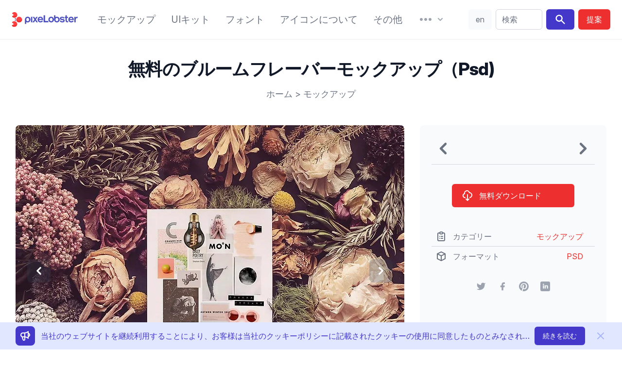

--- FILE ---
content_type: text/html;charset=utf-8
request_url: https://pixelobster.com/ja/%E3%81%98%E3%82%86%E3%81%86%E3%81%96%E3%82%93%E3%81%BE%E3%81%84/%E7%84%A1%E6%96%99%E3%81%AE%E3%83%96%E3%83%AB%E3%83%BC%E3%83%A0%E3%83%95%E3%83%AC%E3%83%BC%E3%83%90%E3%83%BC%E3%83%A2%E3%83%83%E3%82%AF%E3%82%A2%E3%83%83%E3%83%97%EF%BC%88PSD)
body_size: 13069
content:
<!DOCTYPE html>
<html lang="ja">
  <head>
    <script>(function(w,d,s,l,i){w[l]=w[l]||[];w[l].push({'gtm.start':new Date().getTime(),event:'gtm.js'});var f=d.getElementsByTagName(s)[0],j=d.createElement(s),dl=l!='dataLayer'?'&l='+l:'';j.async=true;j.src='https://www.googletagmanager.com/gtm.js?id='+i+dl;f.parentNode.insertBefore(j,f);})(window,document,'script','dataLayer','GTM-KM3NRJW');</script>
        <meta charset="utf-8" />
    <meta name="viewport" content="width=device-width, initial-scale=1">
    <meta property="article:publisher" content="https://www.facebook.com/pixelobster" />
    <meta property="article:modified_time" content="2020-10-06T15:41:07-04:00" />
    <meta property="og:locale" content="ja_JP" />
    <meta property="og:type" content="article" />
    <meta property="og:site_name" content="pixeLobster" />
    <meta property="og:title" content="無料のブルームフレーバーモックアップ（psd)" />
    <meta property="og:url" content="https://pixelobster.com/ja/じゆうざんまい/無料のブルームフレーバーモックアップ（PSD)" />
    <meta property="og:image" content="https://pixelobster.com/img/3/bl/bloom-flavor-free-mockups-psd-1.jpg" />
    <meta property="og:image:width" content="800" />
    <meta property="og:image:height" content="600" />
    <meta name="description" content="あなたのロゴ、タイポグラフィー、イラストレーションなどを紹介する、美しいブルームフレーバーのトップビューモックアップを探検してください。ソーシャルメディアの投稿に最適です。">
    <meta name="twitter:card" content="summary_large_image" />
    <meta name="twitter:creator" content="@pixelobster" />
    <meta name="twitter:site" content="@pixelobster" />
    <meta name="msapplication-TileColor" content="#2d89ef">
    <meta name="theme-color" content="#ffffff">
    <link rel="canonical" href="https://pixelobster.com/ja/じゆうざんまい/無料のブルームフレーバーモックアップ（PSD)" />
    <link rel="apple-touch-icon" sizes="180x180" href="/apple-touch-icon.png">
    <link rel="shortcut icon" href="/favicon-16x16.png" sizes="any">
    <link rel="shortcut icon" href="/favicon.svg" type="image/svg+xml">
    <link rel="manifest" href="/site.webmanifest">
    <link rel="mask-icon" href="/safari-pinned-tab.svg" color="#ff1010">
    <link rel="stylesheet" href="/css/pixelobster.min.css?7022023" />

    <link rel="preload" as="style" href="https://rsms.me/inter/inter.css">
    <link rel="preconnect" href="https://rsms.me">
    <link rel="stylesheet" media="print" onload="this.media='all'" href="https://rsms.me/inter/inter.css">

    <noscript>
         <link rel="stylesheet" href="https://rsms.me/inter/inter.css">
    </noscript>

    <script src="/js/script-bundle.min.js?14032022" defer></script>
        
    <title>無料のブルームフレーバーモックアップ（psd)</title>

    <script>
                function notice() {
          return {
              notice_show: false,
              close() { document.cookie = 'n=1; expires=' + new Date(new Date().getTime()+60*60*1000*24*365).toGMTString() + '; path=/'; this.notice_show = false },
              isCookie() { if(document.cookie.indexOf("n=1")==-1) { this.notice_show = true } }
          }
      }
      

    function share(href) {
    	window.open(href, '', 'menubar=no,toolbar=no,resizable=yes,scrollbars=yes,height=600,width=600');
    }
    </script>
  </head>

  <body>
    <noscript><iframe src="https://www.googletagmanager.com/ns.html?id=GTM-KM3NRJW" height="0" width="0" style="display:none;visibility:hidden"></iframe></noscript>
    <div class="relative bg-white">

            <div class="px-4 border-b-2 border-gray-100 sm:px-6">
        <div x-data="{
          to : '/ja/探索/',
          si : '',
          search(){
            if(this.si.length>0) { window.location.replace(this.to + this.si.replace(/\s/g,'+')) }
          },
          menu_res_open:false,
          lg: 'en',
          redir: '',
          display() {
              if(window.location.href.match(/\/(.{2})\//)!=null) {
                return true;
              } else if (['bg', 'cs', 'da', 'de', 'el', 'es', 'et', 'fi', 'fr', 'hu', 'it', 'ja', 'lt', 'lv', 'nl', 'pl', 'pt', 'ro', 'ru', 'sk', 'sl', 'sv', 'zh'].indexOf(this.lg_br()) >= 0) {
                this.redir = '/' + this.lg_br() + '/';
                this.lg = this.lg_br();
                return true;
              } else {
                return false;
              }
          },
          lg_br() {
            var b = navigator.language || navigator.userLanguage;
            return b.split('-')[0];
          },
          lg_switch() {
            document.cookie = (this.lg=='en' ? 'pen=1; expires=' + new Date(new Date().getTime()+60*60*1000*24*365).toGMTString() + '; path=/' : 'pen=; expires=Thu, 01 Jan 1970 00:00:01 GMT; path=/');
            window.location.href = 'https://pixelobster.com' + this.redir;
          }
        }"  x-init="$refs.menu_res.classList.remove('hidden')" class="flex items-center justify-between py-4 mde:justify-start md:space-x-3 lg:space-x-6 xl:space-x-10">

          <div class="lg:w-0 lg:flex-1">
            <a href="/ja/" aria-label="ホームページ" class="flex h-12">
              <svg class="h-full" viewBox="0 0 48 70">
                <use href="#pl">
              </svg>
              <svg class="hidden h-full lg:inline-block" viewBox="120 107 253 70" fill="#4C51BF">
                <path d="M144.4,155.7c6.9,0,12.7-5.5,12.7-13c0-7.5-5.8-13.1-12.7-13.1 c-6.9,0-12.7,5.6-12.7,13.1c0,6.6,0.1,13.2,0.1,19.8h6.1v-8.5C139.8,155,142,155.7,144.4,155.7L144.4,155.7z M144.4,150.3 c-3.5,0-6.4-2.8-6.4-7.5c0-4.8,2.9-7.7,6.4-7.7c3.5,0,6.4,2.9,6.4,7.7C150.8,147.5,147.9,150.3,144.4,150.3z" />
                <rect x="159.4" y="130.2" fill="#4C51BF" width="6.1" height="24.9" />
                <polygon points="166.6,155.1 173.5,155.1 178.6,146.7 183.8,155.1 190.8,155.1 182.1,142.2 190.3,130.2 183.4,130.2 178.8,137.7 174.2,130.2 167.1,130.2 175.3,142.2" />
                <path fill="#4C51BF" d="M214.8,144.6c0.9-8.5-4.6-15-12.5-15c-7,0-12.6,5.6-12.6,13.1 c0,7.5,5.8,13,13.1,13c5.7,0,10-2.8,11.5-7.7h-6.5c-0.9,1.5-2.7,2.3-4.9,2.3c-3.7,0-6.2-1.9-6.8-5.7H214.8L214.8,144.6z M202.3,134.9c3.2,0,5.5,1.9,6.1,5.4h-12.2C197,136.9,199.4,134.9,202.3,134.9z" />
                <polygon points="217.2,155.1 238.9,155.1 238.9,149.4 223.5,149.4 223.5,123.2 217.2,123.2" />
                <path d="M251.6,155.7c6.9,0,12.7-5.5,12.7-13c0-7.5-5.8-13.1-12.7-13.1 c-6.9,0-12.7,5.6-12.7,13.1C238.8,150.2,244.6,155.7,251.6,155.7L251.6,155.7z M251.6,150.3c-3.5,0-6.4-2.8-6.4-7.5 c0-4.8,2.9-7.7,6.4-7.7c3.5,0,6.4,2.9,6.4,7.7C258,147.5,255.1,150.3,251.6,150.3z" />
                <path d="M277.7,155.7c6.9,0,12.7-5.5,12.7-13c0-7.5-5.8-13.1-12.7-13.1 c-2.4,0-4.7,0.7-6.6,1.9v-8.2h-6.1c0,6.5,0,13,0,19.5C265,150.2,270.8,155.7,277.7,155.7L277.7,155.7z M277.7,150.3 c-3.5,0-6.4-2.8-6.4-7.5c0-4.8,2.9-7.7,6.4-7.7c3.5,0,6.4,2.9,6.4,7.7C284.2,147.5,281.3,150.3,277.7,150.3z" />
                <path d="M302.6,155.7c6.7,0,10.8-3.1,10.8-8c0-6.7-6.1-7.3-10.7-8.1 c-3.6-0.6-5.3-1-5.3-2.6c0-1.4,1.4-2.4,4.2-2.4c3,0,4.4,1.3,4.7,2.4h6.1c-0.7-4.5-4.5-7.4-10.6-7.4c-6.9,0-10.3,3.6-10.3,7.7 c0,6.2,5.3,7,10,7.8c4.4,0.8,6,1,6,2.9c0,1.6-2,2.6-4.9,2.6c-3.1,0-5.2-1.1-5.7-3.2h-6.1C291.1,152.1,295.3,155.7,302.6,155.7z" />
                <path d="M326.4,155.5c0.8,0,1.7-0.1,2.5-0.3v-5.3 c-0.6,0.1-1.2,0.2-1.8,0.2c-2.6,0-3.9-1.5-3.9-4.6v-10.2h5.4v-5.1h-5.4v-7h-6.1v7h-3.2v5.1h3.2v10.1 C317.1,152.1,320.4,155.5,326.4,155.5z" />
                <path d="M355.1,144.6c0.9-8.5-4.6-15-12.5-15c-7,0-12.6,5.6-12.6,13.1 c0,7.5,5.8,13,13.1,13c5.7,0,10-2.8,11.5-7.7H348c-0.9,1.5-2.7,2.3-4.9,2.3c-3.7,0-6.2-1.9-6.8-5.7H355.1L355.1,144.6z M342.6,134.9c3.2,0,5.5,1.9,6.1,5.4h-12.2C337.3,136.9,339.7,134.9,342.6,134.9z" />
                <path d="M357.4,155.1h6.4v-12.9c0-4.5,3-7.1,8.6-6.2v-6.1 c-3.1-0.3-7.2,0.6-8.9,4.7v-4.4h-6.1V155.1z" />
              </svg>
            </a>
          </div>

          <nav class="items-center hidden whitespace-no-wrap mde:flex md:space-x-3 lg:space-x-5 xl:space-x-8 whitespace-nowrap">

            <a href="/ja/カテゴリー/モックアップ" class="leading-7 text-gray-500 transition duration-150 ease-in-out sm:text-sm md:text-base xl:text-xl hover:text-indigo-700 focus:outline-none focus:text-indigo-700">モックアップ</a>
            <a href="/ja/カテゴリー/uiキット" class="leading-7 text-gray-500 transition duration-150 ease-in-out sm:text-sm md:text-base xl:text-xl hover:text-indigo-700 focus:outline-none focus:text-indigo-700">UIキット</a>
            <a href="/ja/カテゴリー/フォント" class="leading-7 text-gray-500 transition duration-150 ease-in-out sm:text-sm md:text-base xl:text-xl hover:text-indigo-700 focus:outline-none focus:text-indigo-700">フォント</a>
            <a href="/ja/カテゴリー/アイコンについて" class="leading-7 text-gray-500 transition duration-150 ease-in-out sm:text-sm md:text-base xl:text-xl hover:text-indigo-700 focus:outline-none focus:text-indigo-700">アイコンについて</a>
            <a href="/ja/カテゴリー/その他" class="leading-7 text-gray-500 transition duration-150 ease-in-out sm:text-sm md:text-base xl:text-xl hover:text-indigo-700 focus:outline-none focus:text-indigo-700">その他</a>

            <div class="relative" x-data="{menu_open:false}" x-init="$refs.menu.classList.remove('hidden')">

              <button type="button" aria-label="More" class="flex items-center text-gray-400 transition duration-150 ease-in-out group lg:space-x-1 hover:text-indigo-700 focus:outline-none" @click="menu_open = true">
                <svg class="w-8 sm:h-4 lg:h-6" fill="currentColor" viewBox="0 2 20 16">
                  <path d="M6 10C6 11.1046 5.10457 12 4 12C2.89543 12 2 11.1046 2 10C2 8.89543 2.89543 8 4 8C5.10457 8 6 8.89543 6 10Z" />
                  <path d="M12 10C12 11.1046 11.1046 12 10 12C8.89543 12 8 11.1046 8 10C8 8.89543 8.89543 8 10 8C11.1046 8 12 8.89543 12 10Z" />
                  <path d="M16 12C17.1046 12 18 11.1046 18 10C18 8.89543 17.1046 8 16 8C14.8954 8 14 8.89543 14 10C14 11.1046 14.8954 12 16 12Z" />
                </svg>
                <svg class="w-5 sm:h-4 lg:h-5" fill="currentColor" viewBox="0 0 20 20">
                  <path d="M5.293 7.293a1 1 0 011.414 0L10 10.586l3.293-3.293a1 1 0 111.414 1.414l-4 4a1 1 0 01-1.414 0l-4-4a1 1 0 010-1.414z" />
                </svg>
              </button>

              <div class="absolute z-10 hidden w-screen max-w-xs px-2 mt-4 transform -translate-x-1/2 left-1/2 sm:px-0"
              x-ref="menu"
              x-show="menu_open"
              @click.away="menu_open=false" 
              x-transition:enter="transition-transform ease-in-out duration-150"
              x-transition:enter-start="opacity-0 translate-y-1"
              x-transition:enter-end="opacity-100 translate-y-0"
              x-transition:leave="transition ease-in duration-150"
              x-transition:leave-start="opacity-100 translate-y-0"
              x-transition:leave-end="opacity-0 translate-y-1">

                <div class="rounded-lg shadow-lg">
                  <div class="overflow-hidden rounded-lg shadow-xs">
                    <div class="relative z-20 grid gap-6 px-5 py-6 bg-white sm:gap-8 sm:p-8">
                      <a href="/ja/会社概要" class="block p-3 -m-3 space-y-1 transition duration-150 ease-in-out rounded-md hover:bg-gray-100">
                        <p class="text-base font-medium leading-6 text-gray-900">会社概要</p>
                        <p class="text-sm leading-5 text-gray-500">私たちの物語</p>
                      </a>
                      <a href="/ja/個人情報保護方針" class="block p-3 -m-3 space-y-1 transition duration-150 ease-in-out rounded-md hover:bg-gray-100">
                        <p class="text-base font-medium leading-6 text-gray-900">プライバシーポリシー</p>
                        <p class="text-sm leading-5 text-gray-500">私たちは、お客様のプライバシーを大切にします。</p>
                      </a>
                      <a href="/ja/よくある質問" class="block p-3 -m-3 space-y-1 transition duration-150 ease-in-out rounded-md hover:bg-gray-100">
                        <p class="text-base font-medium leading-6 text-gray-900">ご質問</p>
                        <p class="text-sm leading-5 text-gray-500">必要なことはすべて知っている。</p>
                      </a>
                      <a href="/ja/お問い合わせ先" class="block p-3 -m-3 space-y-1 transition duration-150 ease-in-out rounded-md hover:bg-gray-100">
                        <p class="text-base font-medium leading-6 text-gray-900">お問い合わせ先</p>
                        <p class="text-sm leading-5 text-gray-500">お便り頂ければ幸いです。</p>
                      </a>
                    </div>
                  </div>
                </div>
              </div>

            </div>

          </nav>

          <div class="flex items-stretch items-center justify-end text-sm xl:text-base mde:flex-1">
            <span x-show="display()" class="relative hidden rounded-md mde:ml-2 mde:flex" style="display:none">
              <button @click="lg_switch()" class="w-10 py-2 mr-2 text-center text-gray-500 transition duration-150 ease-in-out border border-transparent rounded-md xl:w-12 bg-gray-50 hover:bg-gray-100 focus:outline-none" x-text="lg"></button>
            </span>
              <div class="w-full max-w-lg pl-3 pr-2 sm:px-0 lg:max-w-xs">
                <label for="search" class="sr-only">検索</label>
                <div class="relative">
                  <div class="absolute inset-y-0 left-0 flex items-center pl-3 pointer-events-none mde:hidden">
                    <svg class="w-5 h-5 text-gray-400" fill="currentColor" viewBox="0 0 20 20">
                      <path fill-rule="evenodd" d="M8 4a4 4 0 100 8 4 4 0 000-8zM2 8a6 6 0 1110.89 3.476l4.817 4.817a1 1 0 01-1.414 1.414l-4.816-4.816A6 6 0 012 8z" clip-rule="evenodd" />
                    </svg>
                  </div>
                  <input id="search" x-model="si" x-on:keydown.enter="search" class="block w-full py-2 pl-10 pr-3 leading-6 text-gray-500 placeholder-gray-500 transition duration-150 ease-in-out bg-white border border-gray-300 rounded-md min-w-12 mde:pl-3 focus:outline-none focus:placeholder-gray-400 focus:border-indigo-400" placeholder="検索" type="text">
                </div>
              </div>
              <span class="hidden ml-2 rounded-md mde:inline-flex">
                <button @click="search" aria-label="Search" class="inline-flex px-4 py-2 mr-2 text-white transition duration-150 ease-in-out bg-indigo-700 border border-transparent rounded-md hover:bg-indigo-500 focus:outline-none">
                  <svg class="w-6 h-6" fill="currentColor" viewBox="0 0 20 20">
                      <path fill-rule="evenodd" d="M8 4a4 4 0 100 8 4 4 0 000-8zM2 8a6 6 0 1110.89 3.476l4.817 4.817a1 1 0 01-1.414 1.414l-4.816-4.816A6 6 0 012 8z" clip-rule="evenodd" />
                    </svg>
                </button>
                <a href="/ja/おすすめ" class="inline-flex items-center justify-center px-4 py-2 font-medium leading-6 text-white whitespace-no-wrap transition duration-150 ease-in-out border border-transparent rounded-md bg-red-dark hover:bg-red-lite focus:outline-none">
                  <span class="hidden lg:inline-block" style="word-break:keep-all">提案</span>
                  <svg class="w-6 h-6 lg:hidden" fill="none" viewBox="0 0 24 24" stroke="currentColor">
                    <path stroke-linecap="round" stroke-linejoin="round" stroke-width="2" d="M5 10l7-7m0 0l7 7m-7-7v18" />
                  </svg>
                </a>
              </span>
          </div>

          <div class="-my-2 -mr-2 mde:hidden">

            <button type="button" aria-label="メニュー" class="inline-flex items-center justify-center p-2 text-gray-400 transition duration-150 ease-in-out rounded-md hover:text-gray-500 hover:bg-gray-100 focus:outline-none focus:bg-gray-100 focus:text-gray-500" @click="menu_res_open = true">
              <svg class="w-6 h-6" fill="none" viewBox="0 0 24 24" stroke="currentColor">
                <path stroke-linecap="round" stroke-linejoin="round" stroke-width="2" d="M4 6h16M4 12h16M4 18h16" />
              </svg>
            </button>

            <div class="absolute inset-x-0 top-0 z-10 hidden p-2 transition origin-top-right transform lg:hidden"
              x-ref="menu_res"
              x-show="menu_res_open"
              @click.away="menu_res_open=false"
              x-transition:enter="transition ease-out duration-150"
              x-transition:enter-start="opacity-0"
              x-transition:enter-end="opacity-100"
              x-transition:leave="transition ease-in duration-150"
              x-transition:leave-start="opacity-100"
              x-transition:leave-end="opacity-0"
              >
              <div class="rounded-lg shadow-lg">
                <div class="bg-white divide-y rounded-lg shadow-xs divide-gray-50">
                  <div class="px-5 pt-5 pb-6 space-y-6">
                    <div class="flex items-center justify-between">
                      <div>
                        <svg class="w-8 h-auto" viewBox="0 0 48 70">
                          <use href="#pl">
                        </svg>
                      </div>
                      <div class="-mr-2">
                        <button type="button" class="inline-flex items-center justify-center p-2 text-gray-400 transition duration-150 ease-in-out rounded-md hover:text-gray-500 hover:bg-gray-100 focus:outline-none focus:bg-gray-100 focus:text-gray-500" @click="menu_res_open = false">
                          <svg class="w-6 h-6" fill="none" viewBox="0 0 24 24" stroke="currentColor">
                            <path stroke-linecap="round" stroke-linejoin="round" stroke-width="2" d="M6 18L18 6M6 6l12 12" />
                          </svg>
                        </button>
                      </div>
                    </div>
                    <div>
                      <nav class="grid gap-y-8">
                        <a href="/ja/カテゴリー/モックアップ" class="flex items-center p-3 -m-3 space-x-3 transition duration-150 ease-in-out rounded-md hover:bg-gray-100">
                          <svg class="flex-shrink-0 w-6 h-6 text-indigo-700" fill="none" viewBox="0 0 24 24" stroke="currentColor">
                            <path stroke-linecap="round" stroke-linejoin="round" stroke-width="2" d="M15 12a3 3 0 11-6 0 3 3 0 016 0z"/>
                            <path stroke-linecap="round" stroke-linejoin="round" stroke-width="2" d="M2.458 12C3.732 7.943 7.523 5 12 5c4.478 0 8.268 2.943 9.542 7-1.274 4.057-5.064 7-9.542 7-4.477 0-8.268-2.943-9.542-7z"/>
                          </svg>
                          <div class="text-base font-medium leading-6 text-gray-900">モックアップ</div>
                        </a>
                        <a href="/ja/カテゴリー/uiキット" class="flex items-center p-3 -m-3 space-x-3 transition duration-150 ease-in-out rounded-md hover:bg-gray-100">
                          <svg class="flex-shrink-0 w-6 h-6 text-indigo-700" fill="currentColor" viewBox="0 0 20 20">
                            <path d="M3 4a1 1 0 011-1h12a1 1 0 011 1v2a1 1 0 01-1 1H4a1 1 0 01-1-1V4zM3 10a1 1 0 011-1h6a1 1 0 011 1v6a1 1 0 01-1 1H4a1 1 0 01-1-1v-6zM14 9a1 1 0 00-1 1v6a1 1 0 001 1h2a1 1 0 001-1v-6a1 1 0 00-1-1h-2z"></path>
                          </svg>
                          <div class="text-base font-medium leading-6 text-gray-900">UIキット</div>
                        </a>
                        <a href="/ja/カテゴリー/フォント" class="flex items-center p-3 -m-3 space-x-3 transition duration-150 ease-in-out rounded-md hover:bg-gray-100">
                          <svg class="flex-shrink-0 w-6 h-6 text-indigo-700" fill="currentColor" viewBox="0 0 20 20">
                            <path fill-rule="evenodd" d="M7 2a1 1 0 011 1v1h3a1 1 0 110 2H9.578a18.87 18.87 0 01-1.724 4.78c.29.354.596.696.914 1.026a1 1 0 11-1.44 1.389c-.188-.196-.373-.396-.554-.6a19.098 19.098 0 01-3.107 3.567 1 1 0 01-1.334-1.49 17.087 17.087 0 003.13-3.733 18.992 18.992 0 01-1.487-2.494 1 1 0 111.79-.89c.234.47.489.928.764 1.372.417-.934.752-1.913.997-2.927H3a1 1 0 110-2h3V3a1 1 0 011-1zm6 6a1 1 0 01.894.553l2.991 5.982a.869.869 0 01.02.037l.99 1.98a1 1 0 11-1.79.895L15.383 16h-4.764l-.724 1.447a1 1 0 11-1.788-.894l.99-1.98.019-.038 2.99-5.982A1 1 0 0113 8zm-1.382 6h2.764L13 11.236 11.618 14z" clip-rule="evenodd"></path>
                          </svg>
                          <div class="text-base font-medium leading-6 text-gray-900">フォント</div>
                        </a>
                        <a href="/ja/カテゴリー/アイコンについて" class="flex items-center p-3 -m-3 space-x-3 transition duration-150 ease-in-out rounded-md hover:bg-gray-100">
                          <svg class="flex-shrink-0 w-6 h-6 text-indigo-700" fill="none" viewBox="0 0 24 24" stroke="currentColor">
                            <path stroke-linecap="round" stroke-linejoin="round" stroke-width="2" d="M4 6a2 2 0 012-2h2a2 2 0 012 2v2a2 2 0 01-2 2H6a2 2 0 01-2-2V6zM14 6a2 2 0 012-2h2a2 2 0 012 2v2a2 2 0 01-2 2h-2a2 2 0 01-2-2V6zM4 16a2 2 0 012-2h2a2 2 0 012 2v2a2 2 0 01-2 2H6a2 2 0 01-2-2v-2zM14 16a2 2 0 012-2h2a2 2 0 012 2v2a2 2 0 01-2 2h-2a2 2 0 01-2-2v-2z" />
                          </svg>
                          <div class="text-base font-medium leading-6 text-gray-900">アイコンについて</div>
                        </a>
                        <a href="/ja/カテゴリー/その他" class="flex items-center p-3 -m-3 space-x-3 transition duration-150 ease-in-out rounded-md hover:bg-gray-100">
                          <svg class="flex-shrink-0 w-6 h-6 text-indigo-700" fill="currentColor" viewBox="0 0 20 20">
                            <path d="M6 10a2 2 0 11-4 0 2 2 0 014 0zM12 10a2 2 0 11-4 0 2 2 0 014 0zM16 12a2 2 0 100-4 2 2 0 000 4z"></path>
                          </svg>
                          <div class="text-base font-medium leading-6 text-gray-900">その他</div>
                        </a>
                      </nav>
                    </div>
                  </div>
                  <div class="px-5 py-6 space-y-6">
                      <div class="space-y-6">
                          <a href="/ja/お問い合わせ先" class="flex items-center p-3 -m-3 space-x-3 transition duration-150 ease-in-out rounded-md hover:bg-gray-100">
                            <svg class="flex-shrink-0 w-6 h-6 text-indigo-700" stroke="currentColor" fill="none" viewBox="0 0 24 24">
                              <path stroke-linecap="round" stroke-linejoin="round" stroke-width="2" d="M3 8l7.89 5.26a2 2 0 002.22 0L21 8M5 19h14a2 2 0 002-2V7a2 2 0 00-2-2H5a2 2 0 00-2 2v10a2 2 0 002 2z"/></path>
                            </svg>
                            <div class="text-base font-medium leading-6 text-gray-900">お問い合わせ先</div>
                          </a>
                      </div>
                  </div>
                  <div class="px-5 py-6 space-y-6">
                    <div class="space-y-6">
                      <span class="flex w-full rounded-md">
                        <a href="/ja/おすすめ" class="flex items-center justify-center w-full px-4 py-2 text-base font-medium leading-6 text-white transition duration-150 ease-in-out bg-indigo-700 border border-transparent rounded-md hover:bg-indigo-500 focus:outline-none">デザインを提案する</a>
                      </span>
                      <span x-show="display()" class="flex w-full rounded-md" style="display:none">
                        <button @click="lg_switch()" class="flex items-center justify-center w-full px-4 py-2 text-base font-medium leading-6 text-gray-900 uppercase transition duration-150 ease-in-out bg-gray-200 border border-transparent rounded-md hover:bg-gray-100 focus:outline-none" x-text="lg"></button>
                      </span>
                    </div>
                  </div>
                </div>
              </div>
            </div>
          </div>

        </div>

    </div>


      <!-- main -->

      <main class="max-w-screen-xl px-4 pt-6 pb-6 mx-auto overflow-hidden bg-white sm:px-6 lg:pt-8 lg:pb-8 lg:px-8">

        <div class="px-4 sm:px-6 lg:px-8">
    <h1 class="mt-2 mb-4 text-3xl font-extrabold leading-8 tracking-tight text-center text-gray-900 sm:text-4xl sm:leading-10">無料のブルームフレーバーモックアップ（Psd)</h1>
    <p class="text-lg leading-8 text-center text-gray-500"><a href="/ja/" class="transition duration-150 ease-in-out hover:text-gray-700 focus:outline-none focus:text-gray-700">ホーム</a> > <a href="/ja/カテゴリー/モックアップ" class="transition duration-150 ease-in-out hover:text-gray-700 focus:outline-none focus:text-gray-700">モックアップ</a></p>
</div>

<div class="grid gap-8 mt-12 lg:grid-cols-3">

<!-- left -->

<div class="flex flex-col lg:col-span-2">

  <div class="flex items-center mb-4 text-gray-400 bg-white border border-gray-200 rounded-lg lg:hidden">
    <span>
            <a href="/ja/じゆうざんまい/ミニ電気自動車のブランディングモックアップ（PSD版" title="次のページ" class="transition duration-150 ease-in-out hover:text-gray-500 focus:outline-none">
        <svg class="w-12 h-12" fill="currentColor" viewBox="0 0 20 20">
          <use href="#a-left">
        </svg>
      </a>
          </span>
    <span class="flex-1 text-2xl text-center"></span>
    <span>
            <a href="/ja/じゆうざんまい/女性らしい金色のスタンプ(PSD)" title="前" class="transition duration-150 ease-in-out hover:text-gray-500 focus:outline-none">
        <svg class="w-12 h-12" fill="currentColor" viewBox="0 0 20 20">
          <use href="#a-right">
        </svg>
      </a>
          </span>
  </div>

<div class="relative mb-2" x-data="{ dir: '/img/3/', activeSlide: 0, slides: ['bl/bloom-flavor-free-mockups-psd-1.jpg','bl/bloom-flavor-free-mockups-psd-2.jpg','bl/bloom-flavor-free-mockups-psd-3.jpg'] }">

    <picture class="block aspect-4/3">
      <source type="image/avif" :srcset="dir + slides[activeSlide].replace('.jpg','.avif')">
      <source type="image/webp" :srcset="dir + slides[activeSlide].replace('.jpg','.webp')">
      <img :src="dir + slides[activeSlide]" class="w-full rounded-lg lg:w-auto" width="800" height="600" alt="無料のブルームフレーバーモックアップ（PSD)">
    </picture>

    <template x-if="slides.length>1">
      <div class="absolute inset-0 flex" x-ref="arrows">
        <div class="flex items-center justify-start w-1/2">
          <button 
            class="ml-6 text-white transition duration-150 ease-in-out bg-gray-700 bg-opacity-25 rounded-lg hover:bg-opacity-50 focus:outline-none"
            x-on:click="activeSlide = activeSlide === 0 ? slides.length - 1 : activeSlide - 1">
            <svg class="w-8 h-8 m-2" fill="currentColor" viewBox="0 0 20 20">
              <use xlink:href="#a-left"></use>
            </svg>
           </button>
        </div>
        <div class="flex items-center justify-end w-1/2" >
          <button 
            class="mr-6 text-white transition duration-150 ease-in-out bg-gray-700 bg-opacity-25 rounded-lg hover:bg-opacity-50 focus:outline-none"
            x-on:click="activeSlide = activeSlide === (slides.length - 1) ? 0 : activeSlide + 1">
            <svg class="w-8 h-8 m-2" fill="currentColor" viewBox="0 0 20 20">
              <use xlink:href="#a-right"></use>
            </svg>
          </button>
        </div>        
      </div>
    </template>
  
  </div>

  
  
          
  <div class="leading-7 text-gray-500 group">
  	<p class="pt-6">これらの息を呑むような<strong>開花風味のトップビューのモックアップで</strong>あなたのデザインに命を吹き込んでください！Pixel Buddha の無料 PSD モックアップはアーティストの夢です。Pixel Buddha の無料 PSD モックアップは、ドライフラワー、鉱物、文房具、あらゆる種類の美しい背景で満たされた、アーティストの夢のようなものです。ロゴ、タイポグラフィー、イラスト、水彩画、カリグラフィーの引用をソーシャルメディアに投稿するのに最適なこれらのモックアップは、あなたの聴衆を喜ばせること間違いなしです。</p>
<p class="pt-6">これらのモックアップは、あなたの中のアーティストが、その美しさに触発され、見るのをやめられなくなることでしょう。ブランディング、パッケージング、Webプロジェクトなど、これらのフリー素材は花のような魅力を完璧に表現してくれます。創造力を発揮して、これらのトップビューシーンを使って、あなたのグラフィックを際立たせてください。<a  href="https://pixelbuddha.net/" target="_blank" rel="nofollow noreferrer" class="underline text-red-dark hover:text-red-lite">PSD</a>フォーマットでこれらの美しい花のフレーバーモックアップを提供してくれた<a  href="https://pixelbuddha.net/" target="_blank" rel="nofollow noreferrer" class="underline text-red-dark hover:text-red-lite">Pixel Buddhaに</a>感謝します。</p>

  </div>

      <div class="flex flex-col w-full p-2 mt-8 space-y-2 rounded-md sm:items-center sm:space-y-0 sm:space-x-2 sm:flex-row bg-gray-50">
      <span class="px-2 py-1 font-bold text-center text-gray-500 border-2 border-transparent sm:text-left">タグ</span>
          <a href="/ja/カテゴリー/モックアップ/花" class="px-2 py-2 text-gray-500 bg-white border-2 border-transparent rounded-md sm:py-1 hover:border-gray-200">花</a>
          <a href="/ja/カテゴリー/モックアップ/フローラル" class="px-2 py-2 text-gray-500 bg-white border-2 border-transparent rounded-md sm:py-1 hover:border-gray-200">フローラル</a>
        </div>
  
</div>

<!-- right -->

<div class="flex flex-col p-6 rounded-lg bg-gray-50">

  
  <div class="items-center hidden text-gray-400 bg-white rounded-lg lg:flex xl:bg-gray-50 xl:text-gray-500 xl:rounded-none xl:mb-6 xl:pb-2 xl:border-b xl:border-gray-300">
    <span>
            <a href="/ja/じゆうざんまい/ミニ電気自動車のブランディングモックアップ（PSD版" title="次のページ" class="transition duration-150 ease-in-out hover:text-gray-400 focus:outline-none">
      	<title>次のページ</title>
        <svg class="w-12 h-12" fill="currentColor" viewBox="0 0 20 20">
          <use xlink:href="#a-left"></use>
        </svg>
      </a>
          </span>
    <span class="flex-1 text-xl text-center"></span>
    <span>
            <a href="/ja/じゆうざんまい/女性らしい金色のスタンプ(PSD)" title="前" class="transition duration-150 ease-in-out hover:text-gray-400 focus:outline-none">
      	<title>前</title>
        <svg class="w-12 h-12" fill="currentColor" viewBox="0 0 20 20">
          <use xlink:href="#a-right"></use>
        </svg>
      </a>
          </span>
  </div>
  

  <div class="w-full mx-auto mt-4 sm:w-1/2 lg:w-full xl:w-3/4">
    <a href="/ja/ダウンロード/無料のブルームフレーバーモックアップ（PSD)" target="_blank" rel="nofollow noopener" class="flex items-center w-full px-6 py-3 text-base font-medium leading-6 text-white transition duration-150 ease-in-out rounded-md bg-red-dark focus:outline-none hover:bg-red-lite">
      <svg class="w-6 h-6 mr-3 -ml-1" viewBox="0 0 24 24" fill="none" stroke="currentColor">
        <path stroke-linecap="round" stroke-linejoin="round" stroke-width="2" d="M7 16a4 4 0 01-.88-7.903A5 5 0 1115.9 6L16 6a5 5 0 011 9.9M9 19l3 3m0 0l3-3m-3 3V10" />
      </svg>
      <span class="whitespace-no-wrap">無料ダウンロード</span>
    </a>
  </div>

  
  <div class="mt-10 text-gray-500 divide-y divide-gray-300">
    <div class="flex items-center px-3 py-2 group">
      <svg class="flex-shrink-0 w-6 h-6 mr-3 -ml-1" viewBox="0 0 24 24" fill="none" stroke="currentColor">
          <path stroke-linecap="round" stroke-linejoin="round" stroke-width="2" d="M9 5H7a2 2 0 00-2 2v12a2 2 0 002 2h10a2 2 0 002-2V7a2 2 0 00-2-2h-2M9 5a2 2 0 002 2h2a2 2 0 002-2M9 5a2 2 0 012-2h2a2 2 0 012 2m-3 7h3m-3 4h3m-6-4h.01M9 16h.01"/>
      </svg>
      <span>カテゴリー</span>
      <span class="inline-block px-3 ml-auto text-red-dark">
        モックアップ
      </span>
    </div>
    <div class="flex items-center px-3 py-2 group">
      <svg class="flex-shrink-0 w-6 h-6 mr-3 -ml-1" fill="none" viewBox="0 0 24 24" stroke="currentColor">
        <path stroke-linecap="round" stroke-linejoin="round" stroke-width="2" d="M20 7l-8-4-8 4m16 0l-8 4m8-4v10l-8 4m0-10L4 7m8 4v10M4 7v10l8 4"/>
      </svg>
      <span>フォーマット</span>
      <span class="inline-block px-3 ml-auto text-red-dark">
        PSD
      </span>
    </div>
  </div>
<!-- onclick="share(this,event)" -->
  <div class="mx-auto mt-8">
    <div class="flex">
      <a href="https://twitter.com/intent/tweet?url=https://pixelobster.com/ja/じゆうざんまい/無料のブルームフレーバーモックアップ（PSD)&text=無料のブルームフレーバーモックアップ（PSD)" x-data @click.prevent="share($el.href)" class="text-gray-400 hover:text-red-lite">
        <span class="sr-only">Twitter</span>
        <svg class="w-6 h-6 lg:h-5 lg:w-5" fill="currentColor" viewBox="0 0 24 24">
          <use href="#tw">
        </svg>
      </a>
      <a href="https://www.facebook.com/sharer/sharer.php?u=https://pixelobster.com/ja/じゆうざんまい/無料のブルームフレーバーモックアップ（PSD)" x-data @click.prevent="share($el.href)" class="ml-6 text-gray-400 hover:text-red-lite">
        <span class="sr-only">Facebook</span>
        <svg class="w-6 h-6 lg:h-5 lg:w-5" fill="currentColor" viewBox="0 0 24 24">
          <use href="#fb">
        </svg>
      </a>
      <a href="https://pinterest.com/pin/create/button/?url=https://pixelobster.com/ja/じゆうざんまい/無料のブルームフレーバーモックアップ（PSD)&media=https://pixelobster.com/img/3/bl/bloom-flavor-free-mockups-psd-1.jpg&description=無料のブルームフレーバーモックアップ（PSD)" x-data @click.prevent="share($el.href)" class="ml-6 text-gray-400 hover:text-red-lite">
        <span class="sr-only">Pinterest</span>
        <svg class="w-6 h-6 lg:h-5 lg:w-5" fill="currentColor" viewBox="0 0 24 24">
          <use href="#pi">
        </svg>
      </a>
      <a href="https://www.linkedin.com/sharing/share-offsite/?url=https://pixelobster.com/ja/じゆうざんまい/無料のブルームフレーバーモックアップ（PSD)" x-data @click.prevent="share($el.href)" class="ml-6 text-gray-400 hover:text-red-lite">
        <span class="sr-only">LinkedIn</span>
        <svg class="w-6 h-6 lg:h-5 lg:w-5" fill="currentColor" viewBox="0 0 24 24">
          <use href="#li">
        </svg>
      </a>
    </div>
  </div>

</div>

      </main>

      <!-- newsletter -->

      <div x-data="{

        nl_email: '',
        animate: false,
        timeo: '',
        data: { code: 0, ln1: '', ln2: '', msg: '' },

        nl() {

          var check = document.getElementById('nl_email');
          if(!check.checkValidity()) {
            return false;
          }

          this.animate = false;
          clearTimeout(this.timeo);

          fetch('https://pixelobster.com/ja/newsletter/ajax', {
                method: 'POST',
                headers: { 'Content-Type' : 'text/plain; charset=UTF-8', 'X-Requested-With' : 'XMLHttpRequest' },
                body: this.nl_email
              })
              .then(response => response.json())
              .then(data => {
                this.data = data;
                if(this.data.code!=200) {
                  this.animate = true;
                  this.timeo = setTimeout(() => {
                    this.animate = false
                  }, 5000);
                }
              });

        }

      }" class="bg-white">
        <div x-html="data.msg"></div>
        <div class="max-w-screen-xl px-4 mx-auto sm:px-6 lg:px-8">
          <div class="flex flex-col items-center justify-center px-6 py-6 bg-indigo-700 rounded-lg min-h-nl md:py-12 md:px-12 lg:py-16 lg:px-16 xl:flex-row">

              <div x-show="data.code!=200" class="text-center xl:text-left xl:w-0 xl:flex-1">
                <h2 class="text-2xl font-extrabold leading-8 tracking-tight text-white sm:text-3xl sm:leading-9">毎週、新着情報を受信トレイにお届けします</h2>
                <p class="max-w-3xl mt-3 text-lg leading-6 text-indigo-200" id="newsletter-headline">ニュースレターに登録すると、最新情報を見逃すことはありません。</p>
              </div>

              <div x-show="data.code!=200" class="mt-8 sm:w-full sm:max-w-md xl:mt-0 xl:ml-8">

                <form @submit.prevent="nl" class="sm:flex" aria-labelledby="ニュースレターヘッドライン">
                  <input id="nl_email" name="nl_email" x-model="nl_email" aria-label="電子メールアドレス" type="email" required class="w-full px-5 py-3 text-base leading-6 text-gray-900 placeholder-gray-500 transition duration-150 ease-in-out bg-white border border-transparent rounded-md appearance-none focus:outline-none focus:placeholder-gray-400" placeholder="メールアドレスを入力してください">
                  <div class="mt-3 rounded-md shadow sm:mt-0 sm:ml-3 sm:flex-shrink-0">
                    <button class="flex items-center justify-center w-full px-5 py-3 text-base font-medium leading-6 text-white transition duration-150 ease-in-out bg-indigo-500 border border-transparent rounded-md hover:bg-indigo-400 focus:outline-none focus:bg-indigo-400">会員登録</button>
                  </div>
                </form>

              </div>

              <div x-show="data.code==200" class="w-full p-2 leading-tight text-center text-white"
                   x-transition:enter="transition transform ease-out duration-1000"
                   x-transition:enter-start="opacity-0"
                   x-transition:enter-end="opacity-100" style="display:none"
              >

                <div class="text-xl lg:text-2xl">メールアドレスが送信されました。</div>
                <div class="pt-2 text-sm text-indigo-200 lg:text-base">メールボックスをご確認の上、ご購読をお願いいたします。</div>

              </div>

          </div>
        </div>
      </div>

      <div x-data="notice()" x-init="isCookie()">

        <!-- footer -->

        <footer class="pt-4 pb-6 mx-auto bg-white" :class="{'pb-20': notice_show}">

          <div class="px-4 pb-4 overflow-hidden border-b border-gray-200 sm:px-6 lg:px-8">
            <nav class="flex flex-wrap justify-center">
              <div class="px-5 py-2">
                <a href="/ja/会社概要" class="text-base leading-6 text-gray-500 hover:text-indigo-700">会社概要</a>
              </div>
              <div class="px-5 py-2">
                <a href="/ja/個人情報保護方針" class="text-base leading-6 text-gray-500 hover:text-indigo-700">プライバシーポリシー</a>
              </div>
              <div class="px-5 py-2">
                <a href="/ja/よくある質問" class="text-base leading-6 text-gray-500 hover:text-indigo-700">ご質問</a>
              </div>
              <div class="px-5 py-2">
                <a href="/ja/お問い合わせ先" class="text-base leading-6 text-gray-500 hover:text-indigo-700">お問い合わせ先</a>
              </div>
            </nav>
          </div>

          <div class="px-4 pt-6 sm:px-6 lg:px-8 md:flex md:items-center md:justify-between">
            <div class="flex justify-center md:order-2">
              <a href="https://twitter.com/pixelobster" target="_blank" class="text-gray-400 hover:text-indigo-700">
                <span class="sr-only">Twitter</span>
                <svg class="w-5 h-5" fill="currentColor" viewBox="0 0 24 24">
                  <use href="#tw">
                </svg>
              </a>
              <a href="https://facebook.com/pixelobster" target="_blank" class="ml-6 text-gray-400 hover:text-indigo-700">
                <span class="sr-only">Facebook</span>
                <svg class="w-5 h-5" fill="currentColor" viewBox="0 0 24 24">
                  <use href="#fb">
                </svg>
              </a>
              <a href="https://pinterest.com/pixelobster" target="_blank" class="ml-6 text-gray-400 hover:text-indigo-700">
                <span class="sr-only">Pinterest</span>
                <svg class="w-5 h-5" fill="currentColor" viewBox="0 0 24 24">
                  <use href="#pi">
                </svg>
              </a>
              <a href="https://instagram.com/pixelobster" target="_blank" class="ml-6 text-gray-400 hover:text-indigo-700">
                <span class="sr-only">Instagram</span>
                <svg class="w-5 h-5" fill="currentColor" viewBox="0 0 24 24">
                  <use href="#ig">>
                </svg>
              </a>
              <a href="https://dribbble.com/pixelobster" target="_blank" class="ml-6 text-gray-400 hover:text-indigo-700">
                <span class="sr-only">Dribbble</span>
                <svg class="w-5 h-5" fill="currentColor" viewBox="0 0 24 24">
                  <use href="#dr">
                </svg>
              </a>
              <a href="https://behance.net/pixelobster" target="_blank" class="ml-6 text-gray-400 hover:text-indigo-700">
                <span class="sr-only">Behance</span>
                <svg class="w-5 h-5" fill="currentColor" viewBox="0 0 24 24">
                  <use href="#be">
                </svg>
              </a>
              <a href="https://linkedin.com/in/pixelobster" target="_blank" class="ml-6 text-gray-400 hover:text-indigo-700">
                <span class="sr-only">LinkedIn</span>
                <svg class="w-5 h-5" fill="currentColor" viewBox="0 0 24 24">
                  <use href="#li">
                </svg>
              </a>
            </div>
            <div class="mt-8 md:mt-0 md:order-1">
              <p class="text-base leading-6 text-center text-gray-400">
                &copy; 2020 - 2026 pixeLobster.com, 無断転載禁止.
              </p>
            </div>
          </div>

        </footer>

        <!-- cookie -->

        <div class="fixed inset-x-0 bottom-0" x-show="notice_show" style="display:none">
          <div class="bg-indigo-100">
            <div class="max-w-screen-xl px-3 py-2 mx-auto sm:px-6 lg:px-8">
              <div class="flex flex-wrap items-center justify-between">
                <div class="flex items-center flex-1 w-0">
                  <span class="flex p-2 bg-indigo-700 rounded-lg">
                    <svg class="w-6 h-6 text-white" fill="none" viewBox="0 0 24 24" stroke="currentColor">
                      <path stroke-linecap="round" stroke-linejoin="round" stroke-width="2" d="M11 5.882V19.24a1.76 1.76 0 01-3.417.592l-2.147-6.15M18 13a3 3 0 100-6M5.436 13.683A4.001 4.001 0 017 6h1.832c4.1 0 7.625-1.234 9.168-3v14c-1.543-1.766-5.067-3-9.168-3H7a3.988 3.988 0 01-1.564-.317z" />
                    </svg>
                  </span>
                  <p class="ml-3 text-indigo-700 truncate">
                    <span class="md:hidden">このウェブサイトはクッキーを使用しています</span>
                    <span class="hidden md:inline">当社のウェブサイトを継続利用することにより、お客様は当社のクッキーポリシーに記載されたクッキーの使用に同意したものとみなされます。</span>
                  </p>
                </div>
                <div class="flex-shrink-0 order-3 w-full mt-2 sm:order-2 sm:mt-0 sm:w-auto">
                  <div class="rounded-md shadow-sm">
                    <a href="/privacy#cookies" class="flex items-center justify-center px-4 py-2 text-sm font-medium leading-5 text-white transition duration-150 ease-in-out bg-indigo-700 border border-transparent rounded-md hover:bg-indigo-500 focus:outline-none focus:ring">続きを読む</a>
                  </div>
                </div>
                <div class="flex-shrink-0 order-2 sm:order-3 sm:ml-3">
                  <button type="button" class="flex p-2 -mr-1 text-indigo-300 transition duration-150 ease-in-out rounded-md hover:text-indigo-400 hover:bg-indigo-200 focus:outline-none sm:-mr-2" aria-label="削除" @click="close">
                    <svg class="w-6 h-6" fill="none" viewBox="0 0 24 24" stroke="currentColor">
                      <path stroke-linecap="round" stroke-linejoin="round" stroke-width="2" d="M6 18L18 6M6 6l12 12" />
                    </svg>
                  </button>
                </div>
              </div>
            </div>
          </div>
        </div>
      </div>

    </div>

    <!-- svg -->

    <svg class="hidden">
      <defs>
        <symbol id="fb">
          <title>Facebook</title>
          <path d="M18 2h-3a5 5 0 0 0-5 5v3H7v4h3v8h4v-8h3l1-4h-4V7a1 1 0 0 1 1-1h3z"></path>
        </symbol>
        <symbol id="ig">
          <title>Instagram</title>
          <path d="M16.98 0a6.9 6.9 0 0 1 5.08 1.98A6.94 6.94 0 0 1 24 7.02v9.96c0 2.08-.68 3.87-1.98 5.13A7.14 7.14 0 0 1 16.94 24H7.06a7.06 7.06 0 0 1-5.03-1.89A6.96 6.96 0 0 1 0 16.94V7.02C0 2.8 2.8 0 7.02 0h9.96zm.05 2.23H7.06c-1.45 0-2.7.43-3.53 1.25a4.82 4.82 0 0 0-1.3 3.54v9.92c0 1.5.43 2.7 1.3 3.58a5 5 0 0 0 3.53 1.25h9.88a5 5 0 0 0 3.53-1.25 4.73 4.73 0 0 0 1.4-3.54V7.02a5 5 0 0 0-1.3-3.49 4.82 4.82 0 0 0-3.54-1.3zM12 5.76c3.39 0 6.2 2.8 6.2 6.2a6.2 6.2 0 0 1-12.4 0 6.2 6.2 0 0 1 6.2-6.2zm0 2.22a3.99 3.99 0 0 0-3.97 3.97A3.99 3.99 0 0 0 12 15.92a3.99 3.99 0 0 0 3.97-3.97A3.99 3.99 0 0 0 12 7.98zm6.44-3.77a1.4 1.4 0 1 1 0 2.8 1.4 1.4 0 0 1 0-2.8z"/>
        </symbol>
        <symbol id="tw">
          <title>Twitter</title>
         <path d="M23 3a10.9 10.9 0 0 1-3.14 1.53 4.48 4.48 0 0 0-7.86 3v1A10.66 10.66 0 0 1 3 4s-4 9 5 13a11.64 11.64 0 0 1-7 2c9 5 20 0 20-11.5a4.5 4.5 0 0 0-.08-.83A7.72 7.72 0 0 0 23 3z"></path>
        </symbol>
        <symbol id="pi">
          <title>Pinterest</title>
          <path d="M12 0a12 12 0 0 0-4.82 23c-.03-.85 0-1.85.21-2.76l1.55-6.54s-.39-.77-.39-1.9c0-1.78 1.03-3.1 2.32-3.1 1.09 0 1.62.81 1.62 1.8 0 1.09-.7 2.73-1.06 4.25-.3 1.27.63 2.31 1.89 2.31 2.27 0 3.8-2.92 3.8-6.38 0-2.63-1.77-4.6-4.99-4.6a5.68 5.68 0 0 0-5.9 5.75c0 1.05.3 1.78.78 2.35.23.27.26.37.18.67l-.25.97c-.08.3-.32.4-.6.3-1.67-.69-2.46-2.52-2.46-4.59 0-3.4 2.88-7.5 8.58-7.5 4.58 0 7.6 3.32 7.6 6.88 0 4.7-2.62 8.22-6.48 8.22-1.3 0-2.51-.7-2.93-1.5l-.84 3.3c-.26.93-.76 1.86-1.21 2.58A11.99 11.99 0 0 0 24 12 12 12 0 0 0 12 0z"/>
        </symbol>
        <symbol id="li">
          <title>LinkedIn</title>
         <path d="M20 0a4 4 0 0 1 4 4v16a4 4 0 0 1-4 4H4a4 4 0 0 1-4-4V4a4 4 0 0 1 4-4h16zM8.95 9.4H6.16v8.1h2.8V9.4zm6.84-.19c-1.32 0-2 .63-2.38 1.16l-.13.18V9.4h-2.79l.01.49V17.5h2.78v-4.52a1.52 1.52 0 0 1 1.52-1.64c.96 0 1.37.66 1.41 1.66v4.5H19v-4.64c0-2.49-1.37-3.65-3.2-3.65zM7.58 5.5C6.62 5.5 6 6.1 6 6.9c0 .73.54 1.32 1.38 1.4h.18c.97 0 1.57-.62 1.57-1.4-.01-.8-.6-1.4-1.55-1.4z"/>
        </symbol>
        <symbol id="dr">
          <title>Dribbble</title>
          <path d="M23.76 9.58A11.99 11.99 0 0 0 0 12a12.08 12.08 0 0 0 3.51 8.49 12.12 12.12 0 0 0 6.07 3.27A11.99 11.99 0 0 0 24 12a12 12 0 0 0-.24-2.42zm-1.51 2.32c-.15-.03-3.62-.78-7.14-.34a38.64 38.64 0 0 0-.9-2.01c4.04-1.66 5.69-4.03 5.7-4.06a10.2 10.2 0 0 1 2.34 6.4zm-3.48-7.6c-.03.05-1.49 2.27-5.35 3.72a52.06 52.06 0 0 0-3.83-5.98 10.23 10.23 0 0 1 9.18 2.27zM7.63 2.74a61.6 61.6 0 0 1 3.8 5.9A37.91 37.91 0 0 1 1.97 9.9c.67-3.18 2.8-5.8 5.66-7.16zM1.75 12l.01-.32c.18 0 5.25.11 10.52-1.46.3.57.58 1.15.83 1.74l-.4.12c-5.53 1.79-8.34 6.76-8.34 6.76A10.21 10.21 0 0 1 1.76 12zM12 22.25a10.2 10.2 0 0 1-6.53-2.35l.23.18s1.97-4.29 8.04-6.4l.07-.02a42.64 42.64 0 0 1 2.2 7.78 10.2 10.2 0 0 1-4.01.8zm5.73-1.75c-.1-.62-.65-3.63-2-7.32 3.31-.53 6.18.38 6.39.45a10.26 10.26 0 0 1-4.4 6.87z"/>
        </symbol>
        <symbol id="be">
          <title>Behance</title>
          <path d="M18.53 8.12c5.77 0 5.08 6.08 5.05 6.28v.01h-7.51c0 2.7 2.55 2.52 2.55 2.52 2.33 0 2.33-1.46 2.32-1.55h2.56c0 4.13-4.97 3.85-4.97 3.85-5.95 0-5.57-5.54-5.57-5.54v-.02c0-.37.2-5.55 5.57-5.55zM.23 4.42h7.55c2.3 0 4.1 1.27 4.1 3.87s-2.2 2.76-2.2 2.76c2.91 0 2.7 3.6 2.7 3.6 0 4.06-3.88 4.27-4.51 4.28H.24V4.43h7.54H.24zm7.55 8.06H3.56v3.87h4.01c.6-.01 1.74-.19 1.74-1.88 0-1.87-1.32-1.99-1.5-2h-.02zm10.8-2.24c-2.16 0-2.52 2.09-2.54 2.23h4.76v-.02c0-.25-.11-2.21-2.21-2.21zM7.79 7H3.56v3.24h3.96c.68 0 1.29-.22 1.29-1.73 0-1.38-.86-1.5-1-1.5h-.02zM21.4 5.28v1.79h-5.98V5.28h5.98z"/>
        </symbol>
        <symbol id="pl" viewBox="80 107 48 70">
          <g fill="#FF4141">
          <path d="M91.7,150c7.1,0,12.9,5.8,12.9,12.9c0,7.1-5.8,12.9-12.9,12.9 c-4.4,0-8.3-2.2-10.6-5.6l8.5-7.2l-8.5-7.2C83.4,152.2,87.3,150,91.7,150z" />
          <path d="M92.3,108.6c7.1,0,12.9,5.8,12.9,12.9 c0,7.1-5.8,12.9-12.9,12.9c-4.6,0-8.6-2.4-10.8-5.9l8.1-6.9l-8.1-6.9C83.8,111,87.8,108.6,92.3,108.6z" />
          <circle cx="113.7" cy="142.7" r="12.9" />
          </g>
          <path opacity="0.27" fill="#BA0000" d="M93.3,128.2c-3.1,0-5.9-1.1-8.2-2.9l-3.6,3.1 c2.3,3.6,6.3,5.9,10.8,5.9c7.1,0,12.9-5.8,12.9-12.9c0-0.2,0-0.3,0-0.5C102.7,125.3,98.3,128.2,93.3,128.2z" />
          <g fill="#ED2F2F">
          <path d="M92.7,169.8c-3.1,0-5.9-1.1-8.2-2.9l-3.6,3.1 c2.3,3.6,6.3,5.9,10.8,5.9c7.1,0,12.9-5.8,12.9-12.9c0-0.2,0-0.3,0-0.5C102.1,167,97.7,169.8,92.7,169.8z" />
          <path d="M100.8,142.7c0,7.1,5.8,12.9,12.9,12.9 c7.1,0,12.9-5.8,12.9-12.9c0-1-0.1-2.1-0.4-3c-1.4,5.6-6.4,9.8-12.5,9.8c-6.1,0-11.1-4.2-12.5-9.8 C100.9,140.6,100.8,141.7,100.8,142.7z" />
          </g>
          <g fill="#4C51BF">
          <rect x="94.5" y="143.5" transform="matrix(0.7071 -0.7071 0.7071 0.7071 -74.728 111.0123)" width="4.3" height="4.3"/>
          <rect x="94.5" y="136.1" transform="matrix(0.7071 -0.7071 0.7071 0.7071 -69.4565 108.8339)" width="4.3" height="4.3"/>
          </g>
        </symbol>
        <symbol id="a-right">
          <path fillRule="evenodd" d="M7.293 14.707a1 1 0 010-1.414L10.586 10 7.293 6.707a1 1 0 011.414-1.414l4 4a1 1 0 010 1.414l-4 4a1 1 0 01-1.414 0z" clipRule="evenodd" />
        </symbol>
        <symbol id="a-left">
          <path fillRule="evenodd" d="M12.707 5.293a1 1 0 010 1.414L9.414 10l3.293 3.293a1 1 0 01-1.414 1.414l-4-4a1 1 0 010-1.414l4-4a1 1 0 011.414 0z" clipRule="evenodd" />
        </symbol>
      </defs>
    </svg>
<!--
<script id="script">
    setTimeout(() => {
       var s = document.createElement("script")
       s.src = "https://notix.io/ent/current/enot.min.js"
       s.onload = function (sdk) {
        sdk.startInstall({
            appId: "100471a4c619184f5a05c3604d326c3",
            loadSettings: true
        })
       }
       document.head.append(s)
    }, 1000);
</script>
-->
  </body>
</html>
